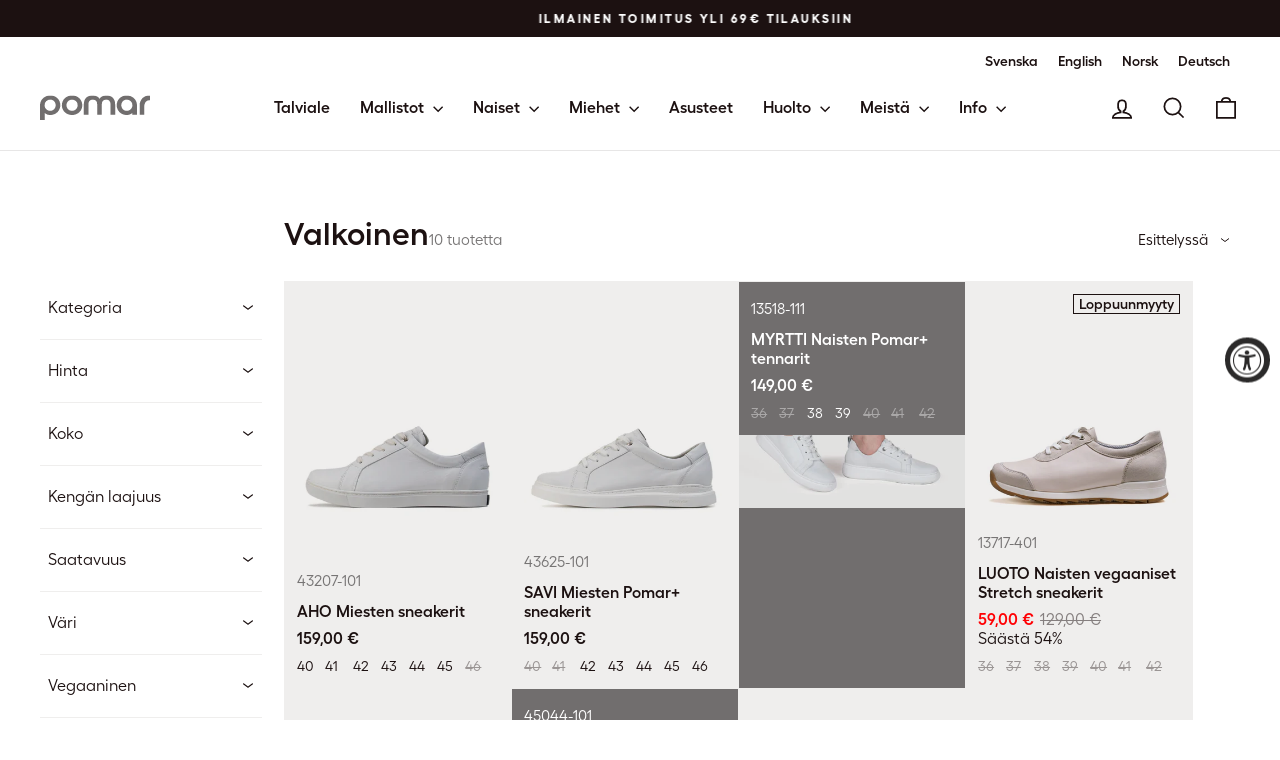

--- FILE ---
content_type: image/svg+xml
request_url: https://www.pomar.fi/cdn/shop/files/pomar-logo-grey.svg?v=1753879134&width=110
body_size: 6
content:
<svg xmlns="http://www.w3.org/2000/svg" fill="none" viewBox="0 0 105 24" height="24" width="105">
<path fill="#716E6E" d="M14.9721 9.45612C14.9721 6.54604 12.7784 4.03781 9.86206 4.03781C6.94575 4.03781 4.38097 6.18309 4.38097 9.45612C4.38097 12.7291 6.93924 14.9133 9.86206 14.8744C12.7849 14.8355 14.9721 12.3662 14.9721 9.45612ZM4.49163 16.8382H4.42002V24H0V9.45612C0 4.03781 4.42002 0 9.86206 0C15.3041 0 19.3921 4.14799 19.3921 9.45612C19.3921 14.7642 15.1934 18.9122 9.86206 18.9122C6.06045 18.9122 4.49163 16.8382 4.49163 16.8382Z"></path>
<path fill="#716E6E" d="M30.6082 4.07021C27.6138 4.07021 25.2768 6.39698 25.2768 9.44964C25.2768 12.5023 27.6138 14.8679 30.6082 14.8679C33.6026 14.8679 35.9396 12.5412 35.9396 9.44964C35.9396 6.35809 33.5635 4.07021 30.6082 4.07021ZM20.8568 9.45612C20.8568 4.03781 25.1661 0 30.6082 0C36.0502 0 40.3596 4.03781 40.3596 9.45612C40.3596 14.8744 36.0502 18.9122 30.6082 18.9122C25.1661 18.9122 20.8568 14.8744 20.8568 9.45612Z"></path>
<path fill="#716E6E" d="M41.8177 8.58115C41.8177 3.05266 44.9619 0 50.4039 0C53.8345 0 56.2105 1.82123 56.8289 3.23413H56.9396C57.597 1.82123 59.7126 0 63.1497 0C68.5918 0 71.7294 3.05266 71.7294 8.58115V18.5428H67.3094V8.58115C67.3094 5.89144 66.1441 4.03781 63.1823 4.03781C60.2204 4.03781 58.9836 5.89144 58.9836 8.58115V18.5428H54.5635V8.58115C54.5635 5.89144 53.3983 4.03781 50.4365 4.03781C47.4746 4.03781 46.2378 5.89144 46.2378 8.58115V18.5428H41.8177V8.58115Z"></path>
<path fill="#716E6E" d="M88.1987 9.45612C88.1987 6.18309 85.6404 4.03781 82.7176 4.03781C79.7948 4.03781 77.6076 6.54604 77.6076 9.45612C77.6076 12.3662 79.8013 14.8355 82.7176 14.8744C85.6404 14.9133 88.1987 12.7291 88.1987 9.45612ZM73.1875 9.45612C73.1875 4.14799 77.3862 0 82.7176 0C88.049 0 92.5797 4.03781 92.5797 9.45612V18.5493H88.1596V16.8382H88.088C88.088 16.8382 86.5192 18.9122 82.7176 18.9122C77.3862 18.9122 73.1875 14.7642 73.1875 9.45612Z"></path>
<path fill="#716E6E" d="M95.1379 9.44964C95.1379 4.03781 99.1934 0 104.271 0H105V4.69241H104.271C101.348 4.7313 99.558 7.31083 99.558 10.5839V18.5493H95.1379V9.44964Z"></path>
</svg>